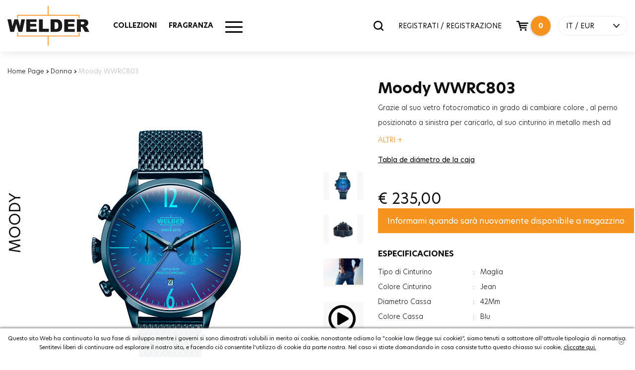

--- FILE ---
content_type: text/html; charset=utf-8
request_url: https://www.welderwatch.com/it/moody-wwrc803/
body_size: 14617
content:

<!DOCTYPE html>
<html lang="it">
<head>

    <base href="https://www.welderwatch.com/it/" />
    <meta charset="utf-8" />
    <title>Moody WWRC803 Welder Watch</title>
    <meta name="description" content="Acquista il Moody WWRC803 dalla nostra pagina web. Goditi lo shopping con la qualit&#224; e la sicurezza di Welder Watch!" />
    
    <meta http-equiv="X-UA-Compatible" content="IE=edge">
    <meta name="viewport" content="width=device-width, initial-scale=1, maximum-scale=1">

    <meta property="og:type" content="website" />
    <meta property="og:title" content="Moody WWRC803 Welder Watch" />
    <meta property="og:description" content="Acquista il Moody WWRC803 dalla nostra pagina web. Goditi lo shopping con la qualit&#224; e la sicurezza di Welder Watch!" />
    <meta property="og:url" content="https://www.welderwatch.com/it/moody-wwrc803/" />
    <meta property="og:site_name" content="Moody WWRC803 Welder Watch" />
    <meta property="og:image" itemprop="image" content="https://welderproductmediumcdn-dkdudjehb5fke3ef.z01.azurefd.net/WWRC803_1.jpg">

    <meta name="facebook-domain-verification" content="xqawo29sjotkbvgb1bzb5zpg70irzr" />





    <meta name="twitter:card" content="summary_large_image">
    <meta name="twitter:title" content="Moody WWRC803 Welder Watch">

    <meta name="twitter:image" content="https://welderproductmediumcdn-dkdudjehb5fke3ef.z01.azurefd.net/WWRC803_1.jpg">
    <meta name="twitter:site" content="https://www.welderwatch.com/it/moody-wwrc803/">




    <meta itemprop="name" content="Moody WWRC803 Welder Watch">
    <meta itemprop="description" content="Acquista il Moody WWRC803 dalla nostra pagina web. Goditi lo shopping con la qualit&#224; e la sicurezza di Welder Watch!">
    <meta itemprop="image" content="https://welderproductmediumcdn-dkdudjehb5fke3ef.z01.azurefd.net/WWRC803_1.jpg">



    <link rel="canonical" href=https://www.welderwatch.com/it/moody-wwrc803/ />

    <meta name="viewport" content="width=device-width, initial-scale=1.0">
    <link rel="apple-touch-icon" sizes="180x180" href="https://welderbanneronecdn-bkbtbmdgh5f6bpca.z01.azurefd.net/apple-touch-icon.png">
    <link rel="icon" type="image/png" sizes="32x32" href="https://welderbanneronecdn-bkbtbmdgh5f6bpca.z01.azurefd.net/favicon-32x32.png">
    <link rel="icon" type="image/png" sizes="16x16" href="https://welderbanneronecdn-bkbtbmdgh5f6bpca.z01.azurefd.net/favicon-16x16.png">
    <link rel="icon" href="https://welderbanneronecdn-bkbtbmdgh5f6bpca.z01.azurefd.net/favicon.ico?v=1.1">


    <!--PreLoad-->


    <link rel="preconnect" href="https://sslwidget.criteo.com">
    <link rel="preconnect" href="https://gum.criteo.com">
    <link rel="preconnect" href="https://www.google-analytics.com">
    <link rel="preconnect" href="https://www.google.com">
    <link rel="preconnect" href="https://www.googleadservices.com">
    <link rel="preconnect" href="https://www.google.com.tr">
    <link rel="preconnect" href="https://www.googletagmanager.com">

    <!--Preload-->

    



            <link rel="alternate" href="https://www.welderwatch.com/moody-wwrc803/" hreflang="x-default" />
        <link rel="alternate" hreflang="en" href="https://www.welderwatch.com/moody-wwrc803/" />
        <link rel="alternate" hreflang="tr" href="https://www.welderwatch.com/tr/moody-wwrc803/" />
        <link rel="alternate" hreflang="it" href="https://www.welderwatch.com/it/moody-wwrc803/" />
        <link rel="alternate" hreflang="es" href="https://www.welderwatch.com/es/moody-wwrc803/" />









    <script>
        var dataLayer = [];
    </script>

    

    <script>
        

        dataLayer.push({ ecommerce: null });  // Clear the previous ecommerce object.
        dataLayer.push({
            event: "view_item",
            ecommerce: {
                items: [
                    {
                        item_id: '164',
                        item_name: 'WWRC803',
                        affiliation: 'Online Store',
                        currency: 'EUR',
                        index: 0,
                        item_brand: 'Moody',
                        item_category: 'Moody',
                        item_variant: 'Jean',
                        price: 235.0000,
                        quantity: 1,
                    }
                ]
            }
        });



    </script>





    <!-- Google Tag Manager -->
    <script>
        (function (w, d, s, l, i) {
            w[l] = w[l] || []; w[l].push({
                'gtm.start':
                    new Date().getTime(), event: 'gtm.js'
            }); var f = d.getElementsByTagName(s)[0],
                j = d.createElement(s), dl = l != 'dataLayer' ? '&l=' + l : ''; j.async = true; j.src =
                    'https://www.googletagmanager.com/gtm.js?id=' + i + dl; f.parentNode.insertBefore(j, f);
        })(window, document, 'script', 'dataLayer', 'GTM-MBNTJSP');
    </script><!-- End Google Tag Manager -->
    <!-- Facebook Pixel Code -->
    <script>
        !function (f, b, e, v, n, t, s) {
            if (f.fbq) return; n = f.fbq = function () {
                n.callMethod ?
                    n.callMethod.apply(n, arguments) : n.queue.push(arguments)
            };
            if (!f._fbq) f._fbq = n; n.push = n; n.loaded = !0; n.version = '2.0';
            n.queue = []; t = b.createElement(e); t.async = !0;
            t.src = v; s = b.getElementsByTagName(e)[0];
            s.parentNode.insertBefore(t, s)
        }(window, document, 'script',
            'https://connect.facebook.net/en_US/fbevents.js');
        fbq('init', '493239861521405');
        fbq('track', 'PageView');
    </script>
    <noscript>
        <img height="1" width="1"
             src="https://www.facebook.com/tr?id=493239861521405&ev=PageView&noscript=1" />
    </noscript>
    <!-- End Facebook Pixel Code -->
    
    

    <meta name="google-site-verification" content="NnAj7Y_nlEC_i2PgG_65LoY5RtCYMbt87j5n_7g9HP8" />


        <link href="/Content/welder.min.css?v=9" rel="stylesheet" />





    

    


    <script type='text/javascript'>
        var appInsights = window.appInsights || function (config) {
            function r(config) { t[config] = function () { var i = arguments; t.queue.push(function () { t[config].apply(t, i) }) } }
            var t = { config: config }, u = document, e = window, o = 'script', s = u.createElement(o), i, f; for (s.src = config.url || '//az416426.vo.msecnd.net/scripts/a/ai.0.js', u.getElementsByTagName(o)[0].parentNode.appendChild(s), t.cookie = u.cookie, t.queue = [], i = ['Event', 'Exception', 'Metric', 'PageView', 'Trace', 'Ajax']; i.length;)r('track' + i.pop()); return r('setAuthenticatedUserContext'), r('clearAuthenticatedUserContext'), config.disableExceptionTracking || (i = 'onerror', r('_' + i), f = e[i], e[i] = function (config, r, u, e, o) { var s = f && f(config, r, u, e, o); return s !== !0 && t['_' + i](config, r, u, e, o), s }), t
        }({
            instrumentationKey: '7fa1740f-397b-4df8-8622-9fc53e1ef68d'
        });

        window.appInsights = appInsights;
        appInsights.trackPageView();
    </script>



    <!-- Segment Pixel - Welder_SP_2002 - DO NOT MODIFY -->
    <script async src="https://secure.adnxs.com/seg?add=20732267&t=1" type="text/javascript"></script>
    <!-- End of Segment Pixel -->



</head>
<body>

    <!-- Google Tag Manager (noscript) -->
    <noscript>
        <iframe src="https://www.googletagmanager.com/ns.html?id=GTM-MBNTJSP"
                height="0" width="0" style="display:none;visibility:hidden"></iframe>
    </noscript>
    <!-- End Google Tag Manager (noscript) -->

    <div id="loading"><div class="pace pace-active"><div class="pace-progress" data-progress="50" data-progress-text="50%" style="-webkit-transform: translate3d(50%, 0px, 0px); -ms-transform: translate3d(50%, 0px, 0px); transform: translate3d(50%, 0px, 0px);"><div class="pace-progress-inner"></div></div><div class="pace-activity"></div></div></div>
    <div id="main">

        

<!--HEADER-->
<header>
    <div class="header-body">
        <div class="container">

            <div class="row">
                <div class="col-sm-3 col-xs-3 visible-xs-block visible-sm-block">
                    <a href="javascript:void(0);" id="mobile-menu">
                        <span class="bar-wrap">
                            <span class="bar"></span>
                            <span class="bar"></span>
                            <span class="bar"></span>
                        </span>
                    </a>
                </div>
                <div class="col-lg-2 col-md-2 col-sm-6 col-xs-6 logo-area">
                    <div class="logo"><a href="/it/" id="logo">Welder</a></div>
                </div>

                <div class="col-lg-4 col-md-4 visible-md-block visible-lg-block mm-area">
                    <nav id="main-menu">
                        <ul>
                            <li>
                                <a href="javascript:void(0);" target="_self">COLLEZIONI</a>
                                <div class="sub">
                                    <div class="container">
                                        <div class="row col-menu-list">

                                                        <div class="col-1-5">
                                                            <div class="col-menu-item">
                                                                <div class="row head">
                                                                    <div class="col-xs-12"><a href="/it/moody/" target="_self" class="title">MOODY</a><a href="/it/moody/" target="_self" class="all-product">VEDI TUTTO</a></div>
                                                                </div>
                                                                <div class="row">

                                                                            <div class="col-xs-12 p-item">
                                                                                <a href="/it/moody/"><img class="lazy" src="https://welderbanneronecdn-bkbtbmdgh5f6bpca.z01.azurefd.net/loader.svg" data-src="https://welderproductmediumcdn-dkdudjehb5fke3ef.z01.azurefd.net/WWRC604_1.png" alt="WWRC604" /><span class="p-name">WWRC604</span></a>
                                                                            </div>


                                                                </div>
                                                            </div>
                                                        </div>
                                                        <div class="col-1-5">
                                                            <div class="col-menu-item">
                                                                <div class="row head">
                                                                    <div class="col-xs-12"><a href="/it/w75/" target="_self" class="title">W75</a><a href="/it/w75/" target="_self" class="all-product">VEDI TUTTO</a></div>
                                                                </div>
                                                                <div class="row">

                                                                            <div class="col-xs-12 p-item">
                                                                                <a href="/it/w75/"><img class="lazy" src="https://welderbanneronecdn-bkbtbmdgh5f6bpca.z01.azurefd.net/loader.svg" data-src="https://welderproductmediumcdn-dkdudjehb5fke3ef.z01.azurefd.net/WRT1002_1.png" alt="WRT1002" /><span class="p-name">WRT1002</span></a>
                                                                            </div>


                                                                </div>
                                                            </div>
                                                        </div>
                                                        <div class="col-1-5">
                                                            <div class="col-menu-item">
                                                                <div class="row head">
                                                                    <div class="col-xs-12"><a href="/it/royal/" target="_self" class="title">ROYAL</a><a href="/it/royal/" target="_self" class="all-product">VEDI TUTTO</a></div>
                                                                </div>
                                                                <div class="row">

                                                                            <div class="col-xs-12 p-item">
                                                                                <a href="/it/royal/"><img class="lazy" src="https://welderbanneronecdn-bkbtbmdgh5f6bpca.z01.azurefd.net/loader.svg" data-src="https://welderproductmediumcdn-dkdudjehb5fke3ef.z01.azurefd.net/WWRC653_1.png" alt="WWRC653" /><span class="p-name">WWRC653</span></a>
                                                                            </div>


                                                                </div>
                                                            </div>
                                                        </div>
                                                        <div class="col-1-5">
                                                            <div class="col-menu-item">
                                                                <div class="row head">
                                                                    <div class="col-xs-12"><a href="/it/spark/" target="_self" class="title">SPARK</a><a href="/it/spark/" target="_self" class="all-product">VEDI TUTTO</a></div>
                                                                </div>
                                                                <div class="row">

                                                                            <div class="col-xs-12 p-item">
                                                                                <a href="/it/spark/"><img class="lazy" src="https://welderbanneronecdn-bkbtbmdgh5f6bpca.z01.azurefd.net/loader.svg" data-src="https://welderproductmediumcdn-dkdudjehb5fke3ef.z01.azurefd.net/WWRL1003_1.png" alt="WWRL1003" /><span class="p-name">WWRL1003</span></a>
                                                                            </div>


                                                                </div>
                                                            </div>
                                                        </div>
                                                        <div class="col-1-5">
                                                            <div class="col-menu-item">
                                                                <div class="row head">
                                                                    <div class="col-xs-12"><a href="/it/slim/" target="_self" class="title">SLIM</a><a href="/it/slim/" target="_self" class="all-product">VEDI TUTTO</a></div>
                                                                </div>
                                                                <div class="row">

                                                                            <div class="col-xs-12 p-item">
                                                                                <a href="/it/slim/"><img class="lazy" src="https://welderbanneronecdn-bkbtbmdgh5f6bpca.z01.azurefd.net/loader.svg" data-src="https://welderproductmediumcdn-dkdudjehb5fke3ef.z01.azurefd.net/WRS623_1.png" alt="WRS623" /><span class="p-name">WRS623</span></a>
                                                                            </div>


                                                                </div>
                                                            </div>
                                                        </div>
                                                        <div class="col-1-5">
                                                            <div class="col-menu-item">
                                                                <div class="row head">
                                                                    <div class="col-xs-12"><a href="/it/the-bold/" target="_self" class="title">THE BOLD</a><a href="/it/the-bold/" target="_self" class="all-product">VEDI TUTTO</a></div>
                                                                </div>
                                                                <div class="row">

                                                                            <div class="col-xs-12 p-item">
                                                                                <a href="/it/the-bold/"><img class="lazy" src="https://welderbanneronecdn-bkbtbmdgh5f6bpca.z01.azurefd.net/loader.svg" data-src="https://welderproductmediumcdn-dkdudjehb5fke3ef.z01.azurefd.net/WRK2000_1.png" alt="WRK2000" /><span class="p-name">WRK2000</span></a>
                                                                            </div>


                                                                </div>
                                                            </div>
                                                        </div>



                                        </div>
                                    </div>
                                </div>
                            </li>
                            <li><a href="/it/parfum/" target="_self">FRAGRANZA</a></li>
                            




                            <li class="hm-menu">
                                <a href="javascript:void(0);">
                                    <div class="other-menu-icon">
                                        <span></span>
                                    </div>
                                </a>
                                <div class="sub hmm" style="top: 159px;">
                                    <div class="container">
                                        <div class="row other-menu">
                                            <div class="col-md-4">
                                                <div class="row">
                                                    <div class="col-sm-12">
                                                        <a href="/it/uomo/" class="cat-img-link">
                                                            <img class="lazy" data-src="https://welderbanneronecdn-bkbtbmdgh5f6bpca.z01.azurefd.net/menu-men.jpg" src="https://welderbanneronecdn-bkbtbmdgh5f6bpca.z01.azurefd.net/loader.svg" alt="OROLOGI DA UOMO">
                                                            <span>OROLOGI DA UOMO</span>
                                                        </a>
                                                    </div>
                                                    <div class="col-sm-12">
                                                        <a href="/it/donna/" class="cat-img-link">
                                                            <img class="lazy" data-src="https://welderbanneronecdn-bkbtbmdgh5f6bpca.z01.azurefd.net/menu-women.jpg" src="https://welderbanneronecdn-bkbtbmdgh5f6bpca.z01.azurefd.net/loader.svg" alt="OROLOGI DA DONNA">
                                                            <span>OROLOGI DA DONNA</span>
                                                        </a>
                                                    </div>
                                                </div>
                                            </div>
                                            <div class="col-md-8">
                                                <div class="row">
                                                    <div class="col-sm-12">
                                                        <div class="menu-cat-title">ALTRO</div>
                                                    </div>
                                                    <div class="col-md-6 border-right">
                                                        <ul class="menu-link">
                                                            <li>
                                                                <a href="/it/stores/">RIVENDITORI</a>
                                                            </li>
                                                            <li>
                                                                <a href="/it/findstore/">TROVA UN NEGOZIO</a>
                                                            </li>
                                                            <li>
                                                                <a href="/it/blog/">IL BLOG</a>
                                                            </li>
                                                            <li>
                                                                <a href="/it/faq/">DOMANDE FREQUENTI</a>
                                                            </li>
                                                        </ul>
                                                    </div>
                                                    <div class="col-md-6">
                                                        <ul class="menu-link">
                                                            <li>
                                                                <a href="/it/usermanual/">MANUALE D&#39;USO</a>
                                                            </li>
                                                            <li>
                                                                <a href="/it/refunds/">CONDIZIONI DI RESO, RIMBORSO E SOSTITUZIONE</a>
                                                            </li>
                                                            <li>
                                                                <a href="/it/technicalservice/">SERVIZIO TECNICO </a>
                                                            </li>
                                                            <li>
                                                                <a href="/it/contact/">CONTATTACI</a>
                                                            </li>
                                                            <li>
                                                                <a href="/it/guestorder/">FIND MY ORDER</a>
                                                            </li>
                                                            
                                                        </ul>
                                                    </div>
                                                </div>
                                                <div class="row">
                                                    <div class="col-sm-12 social-media">
                                                        <div class="menu-cat-title">SOCIAL CHANNELS</div>
                                                        <ul>
                                                            <li>
                                                                <a target="_blank" rel="nofollow" href="https://www.instagram.com/welderwatch/">
                                                                    <span class="iconpack in"></span>
                                                                </a>
                                                            </li>
                                                            <li>
                                                                <a target="_blank" rel="nofollow" href="https://tr-tr.facebook.com/welderwatch/">
                                                                    <span class="iconpack fb"></span>
                                                                </a>
                                                            </li>
                                                            <li>
                                                                <a target="_blank" rel="nofollow" href="https://twitter.com/welderwatch">
                                                                    <span class="iconpack tw"></span>
                                                                </a>
                                                            </li>
                                                            <li>
                                                                <a target="_blank" rel="nofollow" href="https://www.youtube.com/channel/UCx46tWekeqdFADybgk8o0gg">
                                                                    <span class="iconpack ytp"></span>
                                                                </a>
                                                            </li>
                                                        </ul>
                                                    </div>
                                                </div>
                                            </div>
                                        </div>
                                    </div>
                                </div>
                            </li>

                        </ul>
                    </nav>
                    <div class="menu-bg"></div>
                </div>
                <div class="col-lg-6 col-md-6 col-sm-3 col-xs-3 header-right">
                    <div class="search-popup">
                        <div class="input-holder">
                            <input type="search" class="search-input" name="q" data-result-text=".result-text" data-action="Search" data-result=".search-result" placeholder="CERCA" autocomplete="off" /><a href="javascript:fbq('track', 'Search');" class="search-btn"><span class="iconpack search"></span></a>
                        </div>
                        <div class="search-result">

                        </div>


                    </div>
                        <a href="/it/login/" class="signin-signin-up">REGISTRATI / REGISTRAZIONE</a>



                    <input type="hidden" name="BasketCount" id="BasketCount" value="0">
                    <div id="header-basket">

                        <a href="javascript:void(0);" class="basket-btn" id="cart-includes" onclick="SepetiAc();"><span class="iconpack basket"></span><span class="count">0</span></a>
                        <div id="modal-basket">
                                <div class="total-item-text">Ci sono <b>0</b> prodotti nel vostro carrello.</div>
                        </div>
                    </div>

                    <div id="lang">
                        <a href="javascript:void(0);" onclick="javascript:$(this).closest('#lang').toggleClass('open');">IT  / EUR</a>
                        <div id="lang-current">
        
                            <div class="cn-item">
                                <form action="languageChange/" method="post">

                                    <ul>
                                        
                                        <li><a class='' href="javascript:;" onclick="javascript:$('input[name=\'language_code\']').attr('value', 'en');javascript:$(this).closest('form').submit();" hreflang="en">EN</a></li>
                                        <li><a class='' href="javascript:;" onclick="javascript:$('input[name=\'language_code\']').attr('value', 'tr');javascript:$(this).closest('form').submit();"  hreflang="tr">TR</a></li>
                                        <li><a class='active' href="javascript:;" onclick="javascript:$('input[name=\'language_code\']').attr('value', 'it');javascript:$(this).closest('form').submit();"  hreflang="it">IT</a></li>
                                        <li><a class='' href="javascript:;" onclick="javascript:$('input[name=\'language_code\']').attr('value', 'es');javascript:$(this).closest('form').submit();"  hreflang="es">ES</a></li>
                                        <li><a class='' href="javascript:;" onclick="javascript:$('input[name=\'language_code\']').attr('value', 'kr');javascript:$(this).closest('form').submit();"  hreflang="kr">KR</a></li>

                                    </ul>
                                    <input type="hidden" id="language_code" name="language_code" />
                                </form>
                            </div>
                                <div class="cn-item">
                                    <form action="Currency/" method="post">
                                        <ul>
                                            <li><a title="TRY" href="javascript:void(0);" class='' onclick="javascript:$('input[name=\'currency_code\']').attr('value', 'TRY');javascript:$(this).closest('form').submit();">TRY</a></li>
                                            <li><a title="USD" href="javascript:void(0);" class='' onclick="javascript:$('input[name=\'currency_code\']').attr('value', 'USD');javascript:$(this).closest('form').submit();">USD</a></li>
                                            <li><a title="EUR" href="javascript:void(0);" class='active' onclick="$('input[name=\'currency_code\']').attr('value', 'EUR');$(this).closest('form').submit();">EUR</a></li>
                                        </ul>
                                        <input type="hidden" id="currency_code" name="currency_code" />

                                    </form>
                                </div>
                        </div>
                    </div>
                </div>

            </div>

            <div id="mobilemenu" class="visible-xs-block visible-sm-block">
                <div class="mm-content">
                    <ul>
                        <li class="sub-dropdown">
                            <a href="javascript:void(0);" target="_self">COLLEZIONI</a>
                            <ul class="sub-menu">
                                        <li><a href="/it/moody/" target="_self">MOODY</a></li>
                                        <li><a href="/it/w75/" target="_self">W75</a></li>
                                        <li><a href="/it/royal/" target="_self">ROYAL</a></li>
                                        <li><a href="/it/spark/" target="_self">SPARK</a></li>
                                        <li><a href="/it/slim/" target="_self">SLIM</a></li>
                                        <li><a href="/it/the-bold/" target="_self">THE BOLD</a></li>


                            </ul>
                        </li>
                        <li><a href="/it/parfum/" target="_self">FRAGRANZA</a></li>
                        

                    </ul>
                    <ul class="mobil-account">
                            <li><a href="/it/login/">ACCESSO</a></li>
                            <li> <a href="/it/login/">Register</a></li>




                    </ul>
                    <div id="lang">
                        <a href="javascript:void(0);" onclick="javascript:$(this).closest('#lang').toggleClass('open');">IT  / EUR</a>
                        <div id="lang-current">
                            <div class="cn-item">
                                <form action="languageChange/" method="post">

                                    <ul>
                                        
                                        <li><a class='' href="javascript:;" onclick="javascript:$('input[name=\'language_code\']').attr('value', 'en');javascript:$(this).closest('form').submit();" hreflang="en">EN</a></li>
                                        <li><a class='' href="javascript:;" onclick="javascript:$('input[name=\'language_code\']').attr('value', 'tr');javascript:$(this).closest('form').submit();" hreflang="tr">TR</a></li>
                                        <li><a class='active' href="javascript:;" onclick="javascript:$('input[name=\'language_code\']').attr('value', 'it');javascript:$(this).closest('form').submit();" hreflang="it">IT</a></li>
                                        <li><a class='' href="javascript:;" onclick="javascript:$('input[name=\'language_code\']').attr('value', 'es');javascript:$(this).closest('form').submit();" hreflang="es">ES</a></li>
                                        <li><a class='' href="javascript:;" onclick="javascript:$('input[name=\'language_code\']').attr('value', 'kr');javascript:$(this).closest('form').submit();" hreflang="kr">KR</a></li>

                                    </ul>
                                    <input type="hidden" id="language_code" name="language_code" />
                                </form>
                            </div>
                            <div class="cn-item">
                                <form action="/it/Currency/" method="post">
                                    <ul>
                                        <li><a title="TRY" href="javascript:void(0);" class='' onclick="javascript:$('input[name=\'currency_code\']').attr('value', 'TRY');javascript:$(this).closest('form').submit();">TRY</a></li>
                                        <li><a title="USD" href="javascript:void(0);" class='' onclick="javascript:$('input[name=\'currency_code\']').attr('value', 'USD');javascript:$(this).closest('form').submit();">USD</a></li>
                                        <li><a title="EUR" href="javascript:void(0);" class='active' onclick="$('input[name=\'currency_code\']').attr('value', 'EUR');$(this).closest('form').submit();">EUR</a></li>
                                    </ul>
                                    <input type="hidden" name="currency_code" value="" />

                                </form>
                            </div>
                        </div>
                    </div>
                </div>
            </div>
        </div>
    </div>
</header>

        


<section id="product-detail">
    <div class="container container-1400">

            <div class="row sec-head" style="text-align:left!important">
                <div class="col-lg-6  col-md-12 col-md-offset-0 head">
                    
                    <div id="breadcrumb" class="v2" style="text-align:left!important">
                        <a href="/it/" title="Home Page">Home Page</a>
                        <b> › </b>

                        <a href="/it/donna/" title="Donna">Donna</a>


                        <b> › </b>
                        <span>Moody WWRC803</span>
                    </div>
                </div>
            </div>


        <div class="row p-top" itemscope itemtype="http://schema.org/Product">
            <form data-ajax="true" data-ajax-begin="" id="AddToBasketForm" method="post">
                <div class="col-md-7 col-sm-12 col-xs-12">
                    <div class="slider-area">
                        <span class="cat-name"> MOODY</span>
                        <span class="invisible" itemprop="name">MOODY WWRC803</span>
                        <meta itemprop="mpn" content="WWRC803" />
                        <span class="invisible" itemprop="sku">WWRC803</span>
                        <span class="invisible" itemprop="gtin">8180817800115</span>
                        <span class="invisible" itemprop="brand">Welder Watch</span>
                        <span class="invisible" itemprop="description"> MOODY  WWRC803</span>
                        <div class="invisible" itemprop="aggregateRating"
                             itemscope itemtype="https://schema.org/AggregateRating">
                            Rated <span itemprop="ratingValue">3,67556580094414</span>/5
                            based on <span itemprop="reviewCount">10</span> customer reviews
                        </div>
                        
                        <div class="swiper-container" id="pd-slider">
                            <div class="swiper-wrapper">


                                        <div class="swiper-slide">
                                            <a href="https://welderproductcdn-g8gfbuf6fad8hre0.z01.azurefd.net/WWRC803_1.jpg" title="WWRC803_1.jpg" onclick="javascript:return false;" class="cloud-zoom" rel="position: 'inside', adjustX: 10, adjustY:0" id="zoom_1"><img src="https://welderproductcdn-g8gfbuf6fad8hre0.z01.azurefd.net/WWRC803_1.jpg" alt="WWRC803" /></a>
                                        </div>
                                        <div class="swiper-slide">
                                            <a href="https://welderproductcdn-g8gfbuf6fad8hre0.z01.azurefd.net/WWRC803_2.jpg" title="WWRC803_2.jpg" onclick="javascript:return false;" class="cloud-zoom" rel="position: 'inside', adjustX: 10, adjustY:0" id="zoom_2"><img src="https://welderproductcdn-g8gfbuf6fad8hre0.z01.azurefd.net/WWRC803_2.jpg" alt="WWRC803" /></a>
                                        </div>
                                        <div class="swiper-slide">
                                            <a href="https://welderproductcdn-g8gfbuf6fad8hre0.z01.azurefd.net/WWRC803_3.jpg" title="WWRC803_3.jpg" onclick="javascript:return false;" class="cloud-zoom" rel="position: 'inside', adjustX: 10, adjustY:0" id="zoom_3"><img src="https://welderproductcdn-g8gfbuf6fad8hre0.z01.azurefd.net/WWRC803_3.jpg" alt="WWRC803" /></a>
                                        </div>
                                        <div class="swiper-slide video">
                                            <video src="https://welderbanneronecdn-bkbtbmdgh5f6bpca.z01.azurefd.net/wwrc803.mp4" autoplay muted loop playsinline style="width:100%"></video>
                                        </div>

                            </div>
                            <div class="swiper-pagination"></div>
                        </div>
                        <div class="swiper-container" id="tm-slider">
                            <div class="swiper-wrapper">

                                        <div class="swiper-slide"><img itemprop="image" src="https://welderproductcdn-g8gfbuf6fad8hre0.z01.azurefd.net/WWRC803_1.jpg" alt="WWRC803" /></div>
                                        <div class="swiper-slide"><img itemprop="image" src="https://welderproductcdn-g8gfbuf6fad8hre0.z01.azurefd.net/WWRC803_2.jpg" alt="WWRC803" /></div>
                                        <div class="swiper-slide"><img itemprop="image" src="https://welderproductcdn-g8gfbuf6fad8hre0.z01.azurefd.net/WWRC803_3.jpg" alt="WWRC803" /></div>
                                        <div class="swiper-slide" style="min-width: 82px;"><span class="iconpack icon360 "></span></div>



                            </div>
                        </div>
                    </div>
                    <div class="clearfix"></div>
                </div>
                <div class="col-md-5 col-sm-12 p-detail">
                    <h1 class="stock-code">Moody WWRC803 </h1>
                    <div class="p-title"> </div>

                    <div class="price visible-xs-block"><span id="productPrice">€ 235,00</span></div>
                        <div class="desc sh-hd">
                            <div class="bd">
                                <p>Grazie al suo vetro fotocromatico in grado di cambiare colore , al perno posizionato a sinistra per caricarlo, al suo cinturino in metallo mesh ad aspetto &ldquo;cool&rdquo;, la collezione &ldquo;Breezy&rdquo; Welder Moody sar&agrave; l&#39;accessorio pi&ugrave; alla moda per completare gli stili di donne e uomini!</p>

                                <p>&nbsp;</p>
                            </div><a href="javascript:;" class="sh-hd-more" title="ALTRI"><span class="sh">ALTRI +</span><span class="hd">Mostra meno -</span></a>
                        </div>

                    <div class="clearfix"></div>





                    <div class="visible-xs">
                        <div class="go-basket">
                                <button type="submit" class="btn add-to-cart" id="addToBasketButtonMobile">ACQUISTA ORA<span class='iconpack basketv2-white md'></span></button>

                        </div>
                    </div>
                    <div class="clearfix"></div>



                    <div class="clearfix"></div>




                        <a href="javascript:void(0);" onclick="javascript:$('#info-table-content').toggle();" id="info-table" title="Tabla de di&#225;metro de la caja">Tabla de di&#225;metro de la caja</a>
                        <div id="info-table-content" style="display: none;">
                            <div class="back-screen"></div>
                            <div class="info-popup col-md-6 col-sm-10 col-xs-12">
                                <a href="javascript:void(0);" title="Tabla de di&#225;metro de la caja" onclick="javascript:$('#info-table-content').toggle();" class="close-info-window">X</a>
                                <p><img alt="" src="/Content/Image/olcu-tablosu.jpg" style="width: 100%; height: 100%;"></p>
                            </div>
                        </div>
                        <div id="PreviewCustomizeImage" style="display: none;">
                            <div class="back-screen"></div>
                            <div class="info-popup col-md-5 col-sm-5 col-xs-7">
                                <a href="javascript:void(0);" title="Tabla de di&#225;metro de la caja" onclick="javascript:$('#PreviewCustomizeImage').toggle();" class="close-info-window">X</a>
                                <p id="pImg"></p>
                            </div>
                        </div>
                        <div class="clearfix"></div>

                    <input type="hidden" id="UrunKodu" value="WWRC803" />
                    <input type="hidden" id="Adet" value="1" />


                    <div class="invisible" itemprop="offers" itemscope itemtype="https://schema.org/Offer">
                        <link itemprop="url" href="https://www.welderwatch.com/it/moody-wwrc803/" />
                        <span itemprop="priceCurrency" content="EUR">€</span><span itemprop="price" content="235,0000">235,00</span>
                        <meta itemprop="priceValidUntil" content="2026-02-10" />
                        <link itemprop="availability" href="https://schema.org/InStock" />
                    </div>

                    <div class="go-basket hidden-xs">

                        <div class="price"><span id="productPrice">€  <span>235,00</span> </span></div>
                                <button type="button" data-productid="WWRC803" data-url="Product/FeedBack" class="btn add-to-cart outofstock">Informami quando sar&#224;  nuovamente disponibile a magazzino</button>


                    </div>
                    <div class="clearfix"></div>



                        <div class="features sh-hd">
                            <div class="bd">
                                <div class="f-title">ESPECIFICACIONES</div>
                                <div class="f-value">
                                    <table>
                                        <tbody>

                                                <tr>
                                                    <td class="feature-head">Tipo di Cinturino</td>
                                                    <td>:</td>
                                                    <td class="feature-name">Maglia</td>
                                                </tr>
                                                <tr>
                                                    <td class="feature-head">Colore Cinturino</td>
                                                    <td>:</td>
                                                    <td class="feature-name">Jean</td>
                                                </tr>
                                                <tr>
                                                    <td class="feature-head">Diametro Cassa</td>
                                                    <td>:</td>
                                                    <td class="feature-name">42Mm</td>
                                                </tr>
                                                <tr>
                                                    <td class="feature-head">Colore Cassa </td>
                                                    <td>:</td>
                                                    <td class="feature-name">Blu</td>
                                                </tr>
                                                <tr>
                                                    <td class="feature-head">Funzione</td>
                                                    <td>:</td>
                                                    <td class="feature-name">Indicatore Data</td>
                                                </tr>
                                                <tr>
                                                    <td class="feature-head">Funzione</td>
                                                    <td>:</td>
                                                    <td class="feature-name">Doppia Ora</td>
                                                </tr>
                                                <tr>
                                                    <td class="feature-head">Vetro</td>
                                                    <td>:</td>
                                                    <td class="feature-name">Minerale</td>
                                                </tr>
                                                <tr>
                                                    <td class="feature-head">Vetro</td>
                                                    <td>:</td>
                                                    <td class="feature-name">Photochromic</td>
                                                </tr>
                                                <tr>
                                                    <td class="feature-head">Spessore</td>
                                                    <td>:</td>
                                                    <td class="feature-name">12.6Mm</td>
                                                </tr>
                                                <tr>
                                                    <td class="feature-head">Peso</td>
                                                    <td>:</td>
                                                    <td class="feature-name">115G</td>
                                                </tr>
                                                <tr>
                                                    <td class="feature-head">Genere</td>
                                                    <td>:</td>
                                                    <td class="feature-name">Donna</td>
                                                </tr>
                                        </tbody>
                                    </table>
                                </div>
                            </div><a href="javascript:;" title="ALTRI" class="sh-hd-more"><span class="sh">ALTRI +</span><span class="hd">Mostra meno -</span></a>
                        </div>



                    <div class="clearfix"></div>


                            <br />
                            <br />
                            <div class="desc sh-hd">
                                <div class="bd">
                                    The back covers of all Welder Watch models produced after April 2021 may differ from the cover in the image.
                                    <p>&nbsp;</p>
                                </div>

                            </div>
                            <div class="clearfix"></div>



                </div>
            </form>
        </div>
    </div>
    <div class="clearfix"></div>
    <!--Alt buyuk resimler-->
    

    <!--Benzer ürünler-->

        <div class="container">
            <div class="row np-list-head sec-head">
                <div class="col-lg-6 col-lg-offset-3 col-md-12 col-md-offset-0 text-center head">
                    <h2 class="title">PRODOTTI SIMILI</h2>
                    <div class="desc">EXPERIENCE THE SAME UNIQUE WELDER FEELING WITH DIFFERENT COLORS.</div>
                </div>
            </div>
            <div class="clearfix"></div>


            <div class="row np-list">


                    <div class="col-md-3 col-sm-6 col-xs-12">
                        <div class="item">
                            <span class="size">45mm</span>
                            <a href="/it/moody-wrc410/" title="45mm">
                                <img class="lazy" data-src="https://welderproductcdn-g8gfbuf6fad8hre0.z01.azurefd.net/WRC410_1.jpg" alt="WRC410" src="https://welderbanneronecdn-bkbtbmdgh5f6bpca.z01.azurefd.net/loader.svg" />
                            </a>
                            <div class="text">
                                <div class="title">Moody&nbsp;WRC410 </div>
                                <div class="price">€  210,00 </div><a href="javascript:void(0)" class="add-to-cart" onclick="SepeteEkle('WRC410',1)" title="WRC410 ACQUISTA ORA">ACQUISTA ORA</a>
                            </div>
                        </div>
                    </div>
                    <div class="col-md-3 col-sm-6 col-xs-12">
                        <div class="item">
                            <span class="size">45mm</span>
                            <a href="/it/moody-wrc442/" title="45mm">
                                <img class="lazy" data-src="https://welderproductcdn-g8gfbuf6fad8hre0.z01.azurefd.net/WRC442_1.jpg" alt="WRC442" src="https://welderbanneronecdn-bkbtbmdgh5f6bpca.z01.azurefd.net/loader.svg" />
                            </a>
                            <div class="text">
                                <div class="title">Moody&nbsp;WRC442 </div>
                                <div class="price">€  285,00 </div><a href="javascript:void(0)" class="add-to-cart" onclick="SepeteEkle('WRC442',1)" title="WRC442 ACQUISTA ORA">ACQUISTA ORA</a>
                            </div>
                        </div>
                    </div>
                    <div class="col-md-3 col-sm-6 col-xs-12">
                        <div class="item">
                            <span class="size">38mm</span>
                            <a href="/it/moody-wwrc664/" title="38mm">
                                <img class="lazy" data-src="https://welderproductcdn-g8gfbuf6fad8hre0.z01.azurefd.net/WWRC664_1.jpg" alt="WWRC664" src="https://welderbanneronecdn-bkbtbmdgh5f6bpca.z01.azurefd.net/loader.svg" />
                            </a>
                            <div class="text">
                                <div class="title">Moody&nbsp;WWRC664 </div>
                                <div class="price">€  315,00 </div><a href="javascript:void(0)" class="add-to-cart" onclick="SepeteEkle('WWRC664',1)" title="WWRC664 ACQUISTA ORA">ACQUISTA ORA</a>
                            </div>
                        </div>
                    </div>
                    <div class="col-md-3 col-sm-6 col-xs-12">
                        <div class="item">
                            <span class="size">38mm</span>
                            <a href="/it/moody-wwrc643/" title="38mm">
                                <img class="lazy" data-src="https://welderproductcdn-g8gfbuf6fad8hre0.z01.azurefd.net/WWRC643_1.jpg" alt="WWRC643" src="https://welderbanneronecdn-bkbtbmdgh5f6bpca.z01.azurefd.net/loader.svg" />
                            </a>
                            <div class="text">
                                <div class="title">Moody&nbsp;WWRC643 </div>
                                <div class="price">€  285,00 </div><a href="javascript:void(0)" class="add-to-cart" onclick="SepeteEkle('WWRC643',1)" title="WWRC643 ACQUISTA ORA">ACQUISTA ORA</a>
                            </div>
                        </div>
                    </div>

            </div>





        </div>


</section>






<script>


    fbq('track', 'ViewContent', {
        content_id: 'WWRC803',
        content_type: 'product',
        content_name: 'Moody',
        currency: 'EUR',
        Value : '235,0000'
    })
</script>


<!-- Criteo Product Tag -->
<script type="text/javascript" src="//static.criteo.net/js/ld/ld.js" async="true"></script>
<script type="text/javascript">
    window.criteo_q = window.criteo_q || [];
    var deviceType = /iPad/.test(navigator.userAgent) ? "t" : /Mobile|iP(hone|od)|Android|BlackBerry|IEMobile|Silk/.test(navigator.userAgent) ? "m" : "d";
    window.criteo_q.push(
        { event: "setAccount", account: 63981 }, // You should never update this line
        { event: "setEmail", email: "" }, // Can be an empty string
        { event: "setSiteType", type: deviceType },
        { event: "viewItem", item: "WWRC803" });
</script>
<!-- END Criteo Product Tag -->


<script type="application/ld+json">
    {
    "@context": "https://schema.org",
    "@type": "BreadcrumbList",
    "itemListElement":
    [
    {
    "@type": "ListItem",
    "position": 1,
    "item":
    {
    "@id": "/it/donna/",
    "name": "Donna"
    }
    }
    ]
    }
</script>



        <!--FOOTER-->


        <div class="">

            <div class="clearfix"></div>
            <footer>
                <div class="grey"></div>
                <div class="container">
                    <div class="row">
                        <div class="col-xs-12 col-sm-12 col-md-4 newslatter pull-right">
                            <span class="footer-header">NEWSLETTER</span>
                            <form action="" id="EbultemForm" method="post" name="EbultemForm">
                                <input name="__RequestVerificationToken" type="hidden" value="xzykcAmibhtbByB_qyzJc7gkzPWMqs7dp05p1cfOouTf1C3z96-ISC9EaCWEDuDm1TVA7Q1q2DCuamqNvMl1pIiU2fQBZ-S3B5XVaW_2MbU1" />
                                <div class="inputwrap relative">
                                    <input type="text" class="text-input" name="email" placeholder="INDIRIZZO E-MAIL" id="bultenMail" />
                                    <button type="button" class="btn btn-newslatter no-text"><span class="iconpack arrow-right-md"></span></button>
                                </div>
                                <p>NEWSLETTER</p>
                                <div class="ch">
                                    <div class="checker" id="uniform-newsletter-terms">
                                        <span>
                                            <input type="checkbox" id="newsletter-terms" name="terms" class="checkbox" />
                                        </span>
                                    </div>
                                    <label for="newsletter-terms" title="di welderwatch.com">di welderwatch.com <a href="/it/terms/" title="Le condizioni e l&#39;informativa">Le condizioni e l&#39;informativa</a> ve <a href="/it/other/privacypolicy/">privacy dell&#39;utente</a> </label>
                                </div>
                                <div class="clearfix"></div>
                                <div class="ch">
                                    <div class="checker" id="uniform-ebulletin-terms">
                                        <span>
                                            <input type="checkbox" id="ebulletin-terms" name="ebulletin-terms" class="checkbox" />
                                        </span>
                                    </div>
                                    <label for="ebulletin-terms">Di ricevere e-mail riguardanti Welder Watch.</label>
                                </div>
                                <div class="clearfix"></div>
                                    <div class="ch">
                                        <div class="checker" id="uniform-kvkk-terms">
                                            <span>
                                                <input type="checkbox" id="kvkk-terms" name="kvkk-terms" class="checkbox" />
                                            </span>
                                        </div>
                                        <label for="kvkk-terms">Communication intended <a href="/it/kvkk/"> my personal data</a>           ı consent to its use. .</label>
                                    </div>

                                <div class="clearfix"></div>
                            </form>
                            <div class="social-media follow-us">
                                <span class="footer-header">SOCIAL CHANNELS </span>
                                <ul>
                                    <li><a target="_blank" rel="nofollow" href="https://www.instagram.com/welderwatch/"><span class="iconpack in"></span></a></li>
                                    <li><a target="_blank" rel="nofollow" href="https://tr-tr.facebook.com/welderwatch/"><span class="iconpack fb"></span></a></li>
                                    <li><a target="_blank" rel="nofollow" href="https://twitter.com/welderwatch"><span class="iconpack tw"></span></a></li>
                                    <li><a target="_blank" rel="nofollow" href="https://www.youtube.com/channel/UCx46tWekeqdFADybgk8o0gg"><span class="iconpack ytp"></span></a></li>
                                </ul>
                            </div>
                            <div class="clearfix"></div>
                        </div>
                        <div class="col-md-8 col-sm-12 col-xs-12">
                            <div class="row fm-area">
                                <div class="col-md-3 col-sm-4  col-xs-12">
                                    <span class="menu-title footer-header" data-id="menu-4">CATEGORIA</span>
                                    <ul class="menu" id="menu-4">
                                        <li><a href="/it/uomo/" title="Orologi Uomo">Orologi Uomo </a></li>
                                        <li><a href="/it/donna/" title="Orologi Donna">Orologi Donna </a></li>
                                    </ul>
                                </div>
                                <div class="col-md-3 col-sm-4 col-xs-12">
                                    <span class="menu-title footer-header" data-id="menu-1">COLLEZIONI</span>
                                    <ul class="menu" id="menu-1">
                                        <li><a href="/it/moody/" title="Moody">Moody</a></li>
                                        <li><a href="/it/w75/" title="W75">W75</a></li>
                                        <li><a href="/it/royal/" title="Royal">Royal</a></li>
                                        <li><a href="/it/edge/" title="Edge">Edge</a></li>
                                        <li><a href="/it/spark/" title="Spark">Spark</a></li>
                                        <li><a href="/it/slim/" title="Slim">Slim</a></li>
                                        <li><a href="/it/the-bold/" title="The Bold">The Bold</a></li>
                                    </ul>
                                </div>
                                <div class="col-md-3 col-sm-4  col-xs-12">
                                    <span class="menu-title footer-header" data-id="menu-3">ALTRO</span>
                                    <ul class="menu" id="menu-3">
                                        
                                        <li><a href="/it/findstore/" title="Trova Un Negozio">Trova Un Negozio</a></li>
                                        <li><a href="/it/blog/" title="Il Blog">Il Blog</a></li>
                                        <li><a href="/it/faq/" title="Domande Frequenti">Domande Frequenti</a></li>
                                        <li><a href="/it/contact/" title="Contatti">Contatti</a></li>
                                        <li><a href="/it/usermanual/" title="Manuale D&#39;uso">Manuale D&#39;uso</a></li>
                                        <li><a href="/it/refunds/" title="Condizioni Di Reso,<br>Rimborso e Sostituzione">Condizioni Di Reso,<br>Rimborso e Sostituzione  </a></li>
                                        <li><a href="/it/technicalservice/" title="Servizio Tecnico">Servizio Tecnico</a></li>
                                        <li><a href="/it/bankaccounts/" title="Bank Accounts">Bank Accounts</a></li>
                                        <li><a href="/it/guestorder/" title="FIND MY ORDER"><span class="text-capitalize">find my order</span> </a></li>
                                    </ul>
                                </div>
                                <div class="col-md-3 hidden-sm hidden-xs">
                                    <div class="social-media">
                                        <span class="footer-header">SOCIAL CHANNELS  </span>
                                        <ul>
                                            <li><a target="_blank" rel="nofollow" href="https://www.instagram.com/welderwatch/" title="instagram"><span class="iconpack in"></span></a></li>
                                            <li><a target="_blank" rel="nofollow" href="https://tr-tr.facebook.com/welderwatch/" title="facebook"><span class="iconpack fb"></span></a></li>
                                            <li><a target="_blank" rel="nofollow" href="https://twitter.com/welderwatch/" title="twitter"><span class="iconpack tw"></span></a></li>
                                            <li><a target="_blank" rel="nofollow" href="https://www.youtube.com/channel/UCx46tWekeqdFADybgk8o0gg" title="youtube"><span class="iconpack ytp"></span></a></li>
                                        </ul>
                                    </div>
                                    <div class="clearfix"></div><img src="https://welderbanneronecdn-bkbtbmdgh5f6bpca.z01.azurefd.net/Welder-logo.svg" class="footer-logo" alt="welder" />
                                </div>
                            </div>
                        </div>
                        <div class="col-xs-12 bottom">
                            <div class="copyright">© WELDER. All Rights Reserved.</div> <span class="hidden-sm hidden-xs">|</span><a href="/it/terms/">Le condizioni e l&#39;informativa</a><span>|</span><a href="/it/privacypolicy/">privacy dell&#39;utente</a>
                                <span class="hidden-sm hidden-xs">|</span> <a href="/it/cookiepolicy/">COOKIE POLICY</a>
                        </div>
                    </div>
                </div>
            </footer>
            <p></p>
        </div>

        <!--FOOTER-->
        <a href="javascript:void(0);" id="up-btn" class="iconpack to-up"></a>

                <div id="cookie-popup">

                    <div class="container">
                        Questo sito Web ha continuato la sua fase di sviluppo mentre i governi si sono dimostrati volubili in merito ai cookie; nonostante odiamo la &quot;cookie law (legge sui cookie)”, siamo tenuti a sottostare all&#39;attuale tipologia di normativa.  Sentitevi liberi di continuare ad esplorare il nostro sito, e facendo ci&#242; consentite l&#39;utilizzo di cookie da parte nostra.  Nel caso vi stiate domandando in cosa consiste tutto questo chiasso sui cookie,
                        <a href="/it/confidentialitypolicy/" title="Questo sito Web ha continuato la sua fase di sviluppo mentre i governi si sono dimostrati volubili in merito ai cookie; nonostante odiamo la &quot;cookie law (legge sui cookie)”, siamo tenuti a sottostare all&#39;attuale tipologia di normativa.  Sentitevi liberi di continuare ad esplorare il nostro sito, e facendo ci&#242; consentite l&#39;utilizzo di cookie da parte nostra.  Nel caso vi stiate domandando in cosa consiste tutto questo chiasso sui cookie,"> cliccate qui. </a>
                    </div><a href="javascript:void(0);" onclick="Welder.Cookie();" class="close"><i class="iconpack close-grey"></i></a>
                </div>




    </div>
    <div id="alertscreen" style="opacity: 0; display: none;"></div>



    <script src="/Content/lib/jquery/dist/jquery.min.js"></script>


    <script src="/Content/js/Process.min.js?v=10"></script>
    <script src="/Content/js/jquery.lazy.min.js"></script>
    <script type="text/javascript" charset="utf-8">
        jQuery(function ($) {

            $(".lazy").Lazy({
                effect: 'fadeIn',
                visibleOnly: true,
                autoDestroy: false,
                onError: function (element) {
                    console.log('error loading ' + element.data('src'));
                }
            });
        });

    </script>



    

    <div id="feedback" style="display:none">
        <div class="feedback-back"></div>
        <div class="feedback-form col-lg-3 col-md-5 col-sm-6 col-xs-11">
            <a href="javascript:void(0);" title="Risposta!" onclick="javascript:$('#feedback').fadeOut(500);" class="close-feedback">X</a>
            <div class="title">Risposta!</div>
            <p> </p>
            <input type="text" class="text-input" value="" name="feedback-email" placeholder="INDIRIZZO E-MAIL">
            <input type="button" class="btn margin-top-20" value="INVIARE" onclick="Process.FeedBack('Product/FeedBack', 'WWRC803', '', $('input[name=feedback-email]').val());">
        </div>
    </div>

    <link href="/Content/lib/swiper/swiper.min.css" rel="stylesheet" />
    <link href="/Content/lib/CloudZoom/cloud-zoom.css" rel="stylesheet" />
    <script src="/Content/lib/swiper/swiper.min.js"></script>
    <script src="/Content/lib/CloudZoom/cloud-zoom.min.js"></script>

    <script id="welder" data-module="products" src="/Content/js/custom.min.js?v=1213"></script>

    <script>
        try {
            (function () {
                var prefix = "", hash = "rlwYlDfjORJFnCeE7HFT", rtbhTags = [];
                rtbhTags.push("pr_" + hash + "_offer_WWRC803");
                var key = "__rtbhouse.lid", lid = window.localStorage.getItem(key);
                if (!lid) {
                    lid = ""; var pool = "ABCDEFGHIJKLMNOPQRSTUVWXYZabcdefghijklmnopqrstuvwxyz0123456789";
                    for (var i = 0; i < 20; i++) lid += pool.charAt(Math.floor(Math.random() * pool.length));
                    window.localStorage.setItem(key, lid);
                }
                rtbhTags.push("pr_" + hash + "_lid_" + lid);
                var ifr = document.createElement("iframe"),
                    sr = encodeURIComponent(document.referrer ? document.referrer : ""),
                    su = encodeURIComponent(document.location.href ? document.location.href : ""),
                    ifrSrc = "https://" + prefix + "creativecdn.com/tags?type=iframe", tmstmp = encodeURIComponent("" + Date.now());
                for (var i = 0; i < rtbhTags.length; i++) { ifrSrc += "&id=" + encodeURIComponent(rtbhTags[i]); }
                ifrSrc += "&su=" + su + "&sr=" + sr + "&ts=" + tmstmp;
                ifr.setAttribute("src", ifrSrc); ifr.setAttribute("width", "1");
                ifr.setAttribute("height", "1"); ifr.setAttribute("scrolling", "no");
                ifr.setAttribute("frameBorder", "0"); ifr.setAttribute("style", "display:none");
                ifr.setAttribute("referrerpolicy", "no-referrer-when-downgrade");
                if (document.body) { document.body.appendChild(ifr); }
                else { window.addEventListener('DOMContentLoaded', function () { document.body.appendChild(ifr); }); }
            })();
        } catch (e) { }
    </script>











</body>
</html>


--- FILE ---
content_type: text/css
request_url: https://www.welderwatch.com/Content/lib/CloudZoom/cloud-zoom.css
body_size: 143
content:
.mousetrap {
    width: 100% !important;
    height: 100% !important
}

.cloud-zoom-lens {
    border: 4px solid #888;
    margin: -4px;
    background-color: #fff;
    cursor: move
}

.cloud-zoom-title {
    position: absolute !important;
    background-color: #000;
    color: #fff;
    padding: 3px;
    width: 100%;
    text-align: center;
    font-weight: 700;
    font-size: 10px;
    top: 0
}

.cloud-zoom-wrap {
    top: 0;
    z-index: 9999;
    position: relative
}

.cloud-zoom-big {
    overflow: hidden;
    top: 0 !important;
    left: 0 !important;
    width: 100% !important;
    height: 100% !important;
}

.cloud-zoom-loading {
    color: #fff;
    background: #222;
    padding: 3px;
    border: 1px solid #000
}


--- FILE ---
content_type: application/javascript
request_url: https://www.welderwatch.com/Content/lib/CloudZoom/cloud-zoom.min.js
body_size: 3024
content:
!function (a) { a.fn.Thumbelina = function (b) { var c, d, e = this, f = a("ul", this), g = 0, h = 0, i = 0, j = 0, k = 0; f.addClass("thumbelina").wrap('<div style="position:absolute;overflow:hidden;width:100%;height:100%;">'), b = a.extend({}, a.fn.Thumbelina.defaults, b), d = "vertical" === b.orientation ? { outerSizeFunc: "outerHeight", cssAttr: "top", display: "block" } : { outerSizeFunc: "outerWidth", cssAttr: "left", display: "inline-block" }, a("li", f).css({ display: d.display }); var l = function (a, b) { a.bind("mousedown mouseup touchend touchstart", function (a) { return g = "mouseup" === a.type || "touchend" === a.type ? 0 : b, !1 }) }; l(b.$bwdBut, 1), l(b.$fwdBut, -1), c = d.outerSizeFunc; var m = function () { var a; if (g || h !== i || j !== e[c]()) j = e[c](), k = 0; else if (k++, k > 100) return; i += b.maxSpeed * g, a = j - f[c](), a > 0 && (a = 0), a > i && (i = a), i > 0 && (i = 0), i === a ? b.$fwdBut.addClass("disabled") : b.$fwdBut.removeClass("disabled"), 0 === i ? b.$bwdBut.addClass("disabled") : b.$bwdBut.removeClass("disabled"), h += (i - h) / b.easing, Math.abs(i - h) < .001 && (h = i), f.css(d.cssAttr, Math.floor(h)) }; setInterval(function () { m() }, 1e3 / 60) }, a.fn.Thumbelina.defaults = { orientation: "horizontal", easing: 8, maxSpeed: 5, $bwdBut: null, $fwdBut: null } }(jQuery), !function ($) { function format(a) { for (var b = 1; b < arguments.length; b++) a = a.replace("%" + (b - 1), arguments[b]); return a } function CloudZoom(a, b) { var c, d, e, f, g, h, i, j, k = $("img", a), l = null, m = null, n = null, o = null, p = null, q = null, r = 0, s = 0, t = 0, u = 0, v = 0, w = 0, x = this; setTimeout(function () { if (null === m) { var b = a.width(); a.parent().append(format('<div style="width:%0px;position:absolute;top:75%;left:%1px;text-align:center" class="cloud-zoom-loading" >Loading...</div>', b / 3, b / 2 - b / 6)).find(":last").css("opacity", .5) } }, 200); var y = function () { null !== q && (q.remove(), q = null) }; this.removeBits = function () { n && (n.remove(), n = null), o && (o.remove(), o = null), p && (p.remove(), p = null), y(), $(".cloud-zoom-loading", a.parent()).remove() }, this.destroy = function () { a.data("zoom", null), m && (m.unbind(), m.remove(), m = null), l && (l.remove(), l = null), this.removeBits() }, this.fadedOut = function () { l && (l.remove(), l = null), this.removeBits() }, this.controlLoop = function () { if (n) { var a = h - k.offset().left - .5 * f >> 0, c = i - k.offset().top - .5 * g >> 0; 0 > a ? a = 0 : a > k.outerWidth() - f && (a = k.outerWidth() - f), 0 > c ? c = 0 : c > k.outerHeight() - g && (c = k.outerHeight() - g), n.css({ left: a, top: c }), n.css("background-position", -a + "px " + -c + "px"), s = a / k.outerWidth() * e.width >> 0, t = c / k.outerHeight() * e.height >> 0, v += (s - v) / b.smoothMove, u += (t - u) / b.smoothMove, l.css("background-position", -(v >> 0) + "px " + (-(u >> 0) + "px")) } r = setTimeout(function () { x.controlLoop() }, 30) }, this.init2 = function (a, b) { w++, 1 === b && (e = a), 2 === w && this.init() }, this.init = function () { $(".cloud-zoom-loading", a.parent()).remove(), m = a.parent().append(format("<div class='mousetrap' style='background-image:url(\"" + b.transparentImage + "\");z-index:999;position:absolute;width:%0px;height:%1px;left:%2px;top:%3px;'></div>", k.outerWidth(), k.outerHeight(), 0, 0)).find(":last"), m.bind("mousemove", this, function (a) { h = a.pageX, i = a.pageY }), m.bind("mouseleave", this, function () { return a.trigger("cloudzoom_end_zoom"), clearTimeout(r), n && n.fadeOut(299), o && o.fadeOut(299), p && p.fadeOut(299), l.fadeOut(300, function () { x.fadedOut() }), !1 }), m.bind("mouseenter", this, function (c) { a.trigger("cloudzoom_start_zoom"), h = c.pageX, i = c.pageY, j = c.data, l && (l.stop(!0, !1), l.remove()); var d = b.adjustX, r = b.adjustY, s = k.outerWidth(), t = k.outerHeight(), u = b.zoomWidth, v = b.zoomHeight; "auto" == b.zoomWidth && (u = s), "auto" == b.zoomHeight && (v = t); var w = a.parent(); switch (b.position) { case "top": r -= v; break; case "right": d += s; break; case "bottom": r += t; break; case "left": d -= u; break; case "inside": u = s, v = t; break; default: w = $("#" + b.position), w.length ? (u = w.innerWidth(), v = w.innerHeight()) : (w = a, d += s, r += t) } l = w.append(format('<div id="cloud-zoom-big" class="cloud-zoom-big" style="display:none;position:absolute;left:%0px;top:%1px;width:%2px;height:%3px;background-image:url(\'%4\');z-index:99;"></div>', d, r, u, v, e.src)).find(":last"), k.attr("title") && b.showTitle && l.append(format('<div class="cloud-zoom-title">%0</div>', k.attr("title"))).find(":last").css("opacity", b.titleOpacity); var x = /(msie) ([\w.]+)/.exec(navigator.userAgent); x && "msie" == (x[1] || "") && (x[2] || "0") < 7 && (q = $('<iframe frameborder="0" src="#"></iframe>').css({ position: "absolute", left: d, top: r, zIndex: 99, width: u, height: v }).insertBefore(l)), l.fadeIn(500), n && (n.remove(), n = null), f = k.outerWidth() / e.width * l.width(), g = k.outerHeight() / e.height * l.height(), n = a.append(format("<div class = 'cloud-zoom-lens' style='display:none;z-index:98;position:absolute;width:%0px;height:%1px;'></div>", f, g)).find(":last"), m.css("cursor", n.css("cursor")); var y = !1; b.tint && (n.css("background", 'url("' + k.attr("src") + '")'), o = a.append(format('<div style="display:none;position:absolute; left:0px; top:0px; width:%0px; height:%1px; background-color:%2;" />', k.outerWidth(), k.outerHeight(), b.tint)).find(":last"), o.css("opacity", b.tintOpacity), y = !0, o.fadeIn(500)), b.softFocus && (n.css("background", 'url("' + k.attr("src") + '")'), p = a.append(format('<div style="position:absolute;display:none;top:2px; left:2px; width:%0px; height:%1px;" />', k.outerWidth() - 2, k.outerHeight() - 2, b.tint)).find(":last"), p.css("background", 'url("' + k.attr("src") + '")'), p.css("opacity", .5), y = !0, p.fadeIn(500)), y || n.css("opacity", b.lensOpacity), "inside" !== b.position && n.fadeIn(500), j.controlLoop() }), a.trigger("cloudzoom_ready") }, c = new Image, $(c).load(function () { x.init2(this, 0) }), c.src = k.attr("src"), d = new Image, $(d).load(function () { x.init2(this, 1) }), d.src = a.attr("href") } $(document).ready(function () { $(".cloud-zoom, .cloud-zoom-gallery").CloudZoom() }), $.fn.CloudZoom = function (options) { try { document.execCommand("BackgroundImageCache", !1, !0) } catch (a) { } return this.each(function () { var relOpts, opts; eval("var\ta = {" + $(this).attr("rel") + "}"), relOpts = a, $(this).is(".cloud-zoom") ? (opts = $.extend({}, $.fn.CloudZoom.defaults, options), opts = $.extend({}, opts, relOpts), $(this).css({ position: "relative", display: "block" }), $("img", $(this)).css({ display: "block" }), !$(this).parent().hasClass("cloud-zoom-wrap") && opts.useWrapper && $(this).wrap('<div class="cloud-zoom-wrap"></div>'), $(this).data("zoom", new CloudZoom($(this), opts))) : $(this).is(".cloud-zoom-gallery") && (opts = $.extend({}, relOpts, options), $(this).data("relOpts", opts), $(this).bind("click", $(this), function (a) { var b = a.data.data("relOpts"); return $("#" + b.useZoom).data("zoom").destroy(), $("#" + b.useZoom).attr("href", a.data.attr("href")), $("#" + b.useZoom + " img").attr("src", a.data.data("relOpts").smallImage), $("#" + a.data.data("relOpts").useZoom).CloudZoom(), !1 })) }), this }, $.fn.CloudZoom.defaults = { zoomWidth: "auto", zoomHeight: "auto", position: "right", transparentImage: ".", useWrapper: !0, tint: !1, tintOpacity: .5, lensOpacity: .5, softFocus: !1, smoothMove: 3, showTitle: !0, titleOpacity: .5, adjustX: 0, adjustY: 0 } }(jQuery);

--- FILE ---
content_type: image/svg+xml
request_url: https://welderbanneronecdn-bkbtbmdgh5f6bpca.z01.azurefd.net/loader.svg
body_size: 229
content:
<?xml version="1.0" encoding="utf-8"?>
<svg xmlns="http://www.w3.org/2000/svg" xmlns:xlink="http://www.w3.org/1999/xlink" style="margin: auto; background: none; display: block; shape-rendering: auto;" width="200px" height="200px" viewBox="0 0 100 100" preserveAspectRatio="xMidYMid">
<circle cx="50" cy="50" r="0" fill="none" stroke="#f6931e" stroke-width="1">
  <animate attributeName="r" repeatCount="indefinite" dur="1s" values="0;40" keyTimes="0;1" keySplines="0 0.2 0.8 1" calcMode="spline" begin="0s"></animate>
  <animate attributeName="opacity" repeatCount="indefinite" dur="1s" values="1;0" keyTimes="0;1" keySplines="0.2 0 0.8 1" calcMode="spline" begin="0s"></animate>
</circle><circle cx="50" cy="50" r="0" fill="none" stroke="#10181b" stroke-width="1">
  <animate attributeName="r" repeatCount="indefinite" dur="1s" values="0;40" keyTimes="0;1" keySplines="0 0.2 0.8 1" calcMode="spline" begin="-0.5s"></animate>
  <animate attributeName="opacity" repeatCount="indefinite" dur="1s" values="1;0" keyTimes="0;1" keySplines="0.2 0 0.8 1" calcMode="spline" begin="-0.5s"></animate>
</circle>
<!-- [ldio] generated by https://loading.io/ --></svg>